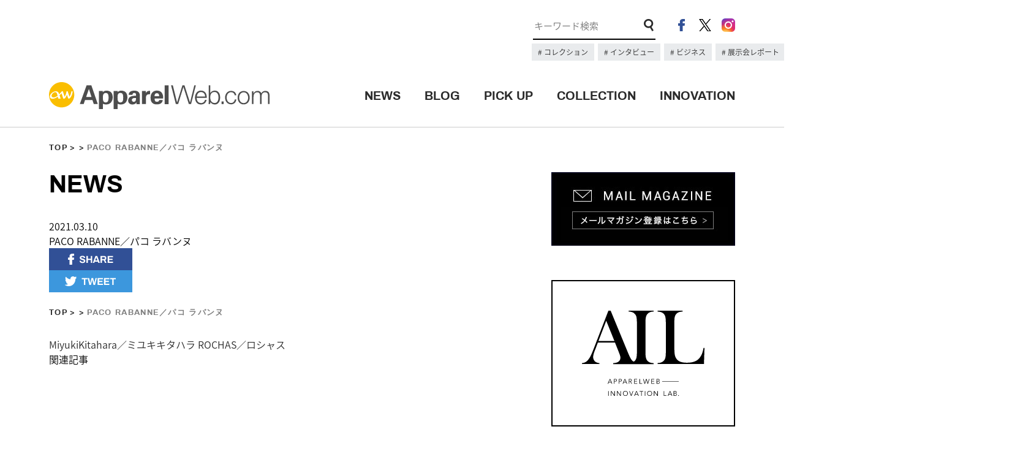

--- FILE ---
content_type: text/html; charset=UTF-8
request_url: https://apparel-web.com/new_collection_info/paco-rabanne%EF%BC%8F%E3%83%91%E3%82%B3-%E3%83%A9%E3%83%90%E3%83%B3%E3%83%8C-4
body_size: 49307
content:
<!DOCTYPE html>
<html lang="ja">
  <head prefix="og: http://ogp.me/ns# fb: http://ogp.me/ns/fb# article: http://ogp.me/ns/article#">

<meta charset="UTF-8">
<meta name="format-detection" content="telephone=no">
<meta name="viewport" content="width=1200">
<title>PACO RABANNE／パコ ラバンヌ | アパレルウェブ：アパレル・ファッション業界情報サイト</title>
<meta name="description" content="PACO RABANNE／パコ ラバンヌ | FASHION x  TECHNOLOGY x DIGITAL MARKETINGを掲げるアパレルウェブが運営するアパレル・ファッション業界情報サイト。最新テクノロジーやデジタルマーケティングの最先端の情報、業界で有名のブロガーによる多数の記事を発信します。">
<link rel="shortcut icon" href="https://www.apparel-web.co.jp/icon.ico" />
<link rel="icon" type="image/vnd.microsoft.icon" href="https://www.apparel-web.com/icon.ico" />
<link rel="apple-touch-icon-precomposed" href="webclip.png" />
  <!--OGP-->
  <meta property='og:locale' content='ja_JP'>
  <meta property='og:site_name' content='アパレルウェブ：アパレル・ファッション業界情報サイト'>
  <meta property="og:title" content="PACO RABANNE／パコ ラバンヌ">
<meta property="og:description" content="">
<meta property="og:url" content="https://apparel-web.com/new_collection_info/paco-rabanne%ef%bc%8f%e3%83%91%e3%82%b3-%e3%83%a9%e3%83%90%e3%83%b3%e3%83%8c-4">
<meta property="og:type" content="article">
<meta property="og:image" content="https://apparel-web.com/wordpress/wp-content/themes/portal/images/facebook_share.jpg">
  <!--/OGP-->

<link type="text/css" rel="stylesheet" href="https://apparel-web.com/wordpress/wp-content/themes/portal/css/common.css" />
<link type="text/css" rel="stylesheet" href="https://apparel-web.com/wordpress/wp-content/themes/portal/css/style.css" />
<script type="text/javascript" src="https://apparel-web.com/wordpress/wp-content/themes/portal/js/jquery-1.11.1.min.js"></script>
<script type="text/javascript" src="https://apparel-web.com/wordpress/wp-content/themes/portal/js/jquery.tile.min.js"></script>
<script type="text/javascript" src="https://apparel-web.com/wordpress/wp-content/themes/portal/js/jquery.bxslider.min.js"></script>
<script type="text/javascript" src="https://apparel-web.com/wordpress/wp-content/themes/portal/js/common.js"></script>


<script>
  /* TOPへもどるボタン出現位置　*/
  var bt = 500;
  var ds = 0;
  var sticky = 300;
  $(window).scroll(function(){
    ds = $(this).scrollTop();
    if(bt <= ds){
     $("#fix_icon").fadeIn();
    } else if (bt >= ds){
     $("#fix_icon").fadeOut();
    }
  });
  /* 追従メニュー出現位置　*/
  $(window).scroll(function(){
    ds = $(this).scrollTop();
    if(sticky <= ds){
     $("#scroll_header_lower").fadeIn();
    } else if (sticky >= ds){
     $("#scroll_header_lower").fadeOut();
    }
  });

</script>


<script type="text/javascript">
  </script>

<!--[if lt IE 9]>
<script src="//cdnjs.cloudflare.com/ajax/libs/html5shiv/3.7.2/html5shiv.min.js"></script>
<script src="//cdnjs.cloudflare.com/ajax/libs/respond.js/1.4.2/respond.min.js"></script>
<![endif]-->


<!--Ad-->

<!--/Ad-->

<!-- Google Analytics // -->
<script type="text/javascript">
  var _gaq = _gaq || [];
  _gaq.push(['_setAccount', 'UA-1052492-2']);
  _gaq.push(['_trackPageview']);
  (function() {
    var ga = document.createElement('script'); ga.type = 'text/javascript'; ga.async = true;
    ga.src = ('https:' == document.location.protocol ? 'https://ssl' : 'http://www') + '.google-analytics.com/ga.js';
    var s = document.getElementsByTagName('script')[0]; s.parentNode.insertBefore(ga, s);
  })();
</script>
<!-- Google Analytics // -->

<meta name='robots' content='max-image-preview:large' />
<link rel='dns-prefetch' href='//asset.fwcdn3.com' />
<link rel='dns-prefetch' href='//www.googletagmanager.com' />
<link rel="alternate" title="oEmbed (JSON)" type="application/json+oembed" href="https://apparel-web.com/wp-json/oembed/1.0/embed?url=https%3A%2F%2Fapparel-web.com%2Fnew_collection_info%2Fpaco-rabanne%25ef%25bc%258f%25e3%2583%2591%25e3%2582%25b3-%25e3%2583%25a9%25e3%2583%2590%25e3%2583%25b3%25e3%2583%258c-4" />
<link rel="alternate" title="oEmbed (XML)" type="text/xml+oembed" href="https://apparel-web.com/wp-json/oembed/1.0/embed?url=https%3A%2F%2Fapparel-web.com%2Fnew_collection_info%2Fpaco-rabanne%25ef%25bc%258f%25e3%2583%2591%25e3%2582%25b3-%25e3%2583%25a9%25e3%2583%2590%25e3%2583%25b3%25e3%2583%258c-4&#038;format=xml" />
<style id='wp-img-auto-sizes-contain-inline-css' type='text/css'>
img:is([sizes=auto i],[sizes^="auto," i]){contain-intrinsic-size:3000px 1500px}
/*# sourceURL=wp-img-auto-sizes-contain-inline-css */
</style>
<style id='wp-emoji-styles-inline-css' type='text/css'>

	img.wp-smiley, img.emoji {
		display: inline !important;
		border: none !important;
		box-shadow: none !important;
		height: 1em !important;
		width: 1em !important;
		margin: 0 0.07em !important;
		vertical-align: -0.1em !important;
		background: none !important;
		padding: 0 !important;
	}
/*# sourceURL=wp-emoji-styles-inline-css */
</style>
<style id='wp-block-library-inline-css' type='text/css'>
:root{--wp-block-synced-color:#7a00df;--wp-block-synced-color--rgb:122,0,223;--wp-bound-block-color:var(--wp-block-synced-color);--wp-editor-canvas-background:#ddd;--wp-admin-theme-color:#007cba;--wp-admin-theme-color--rgb:0,124,186;--wp-admin-theme-color-darker-10:#006ba1;--wp-admin-theme-color-darker-10--rgb:0,107,160.5;--wp-admin-theme-color-darker-20:#005a87;--wp-admin-theme-color-darker-20--rgb:0,90,135;--wp-admin-border-width-focus:2px}@media (min-resolution:192dpi){:root{--wp-admin-border-width-focus:1.5px}}.wp-element-button{cursor:pointer}:root .has-very-light-gray-background-color{background-color:#eee}:root .has-very-dark-gray-background-color{background-color:#313131}:root .has-very-light-gray-color{color:#eee}:root .has-very-dark-gray-color{color:#313131}:root .has-vivid-green-cyan-to-vivid-cyan-blue-gradient-background{background:linear-gradient(135deg,#00d084,#0693e3)}:root .has-purple-crush-gradient-background{background:linear-gradient(135deg,#34e2e4,#4721fb 50%,#ab1dfe)}:root .has-hazy-dawn-gradient-background{background:linear-gradient(135deg,#faaca8,#dad0ec)}:root .has-subdued-olive-gradient-background{background:linear-gradient(135deg,#fafae1,#67a671)}:root .has-atomic-cream-gradient-background{background:linear-gradient(135deg,#fdd79a,#004a59)}:root .has-nightshade-gradient-background{background:linear-gradient(135deg,#330968,#31cdcf)}:root .has-midnight-gradient-background{background:linear-gradient(135deg,#020381,#2874fc)}:root{--wp--preset--font-size--normal:16px;--wp--preset--font-size--huge:42px}.has-regular-font-size{font-size:1em}.has-larger-font-size{font-size:2.625em}.has-normal-font-size{font-size:var(--wp--preset--font-size--normal)}.has-huge-font-size{font-size:var(--wp--preset--font-size--huge)}.has-text-align-center{text-align:center}.has-text-align-left{text-align:left}.has-text-align-right{text-align:right}.has-fit-text{white-space:nowrap!important}#end-resizable-editor-section{display:none}.aligncenter{clear:both}.items-justified-left{justify-content:flex-start}.items-justified-center{justify-content:center}.items-justified-right{justify-content:flex-end}.items-justified-space-between{justify-content:space-between}.screen-reader-text{border:0;clip-path:inset(50%);height:1px;margin:-1px;overflow:hidden;padding:0;position:absolute;width:1px;word-wrap:normal!important}.screen-reader-text:focus{background-color:#ddd;clip-path:none;color:#444;display:block;font-size:1em;height:auto;left:5px;line-height:normal;padding:15px 23px 14px;text-decoration:none;top:5px;width:auto;z-index:100000}html :where(.has-border-color){border-style:solid}html :where([style*=border-top-color]){border-top-style:solid}html :where([style*=border-right-color]){border-right-style:solid}html :where([style*=border-bottom-color]){border-bottom-style:solid}html :where([style*=border-left-color]){border-left-style:solid}html :where([style*=border-width]){border-style:solid}html :where([style*=border-top-width]){border-top-style:solid}html :where([style*=border-right-width]){border-right-style:solid}html :where([style*=border-bottom-width]){border-bottom-style:solid}html :where([style*=border-left-width]){border-left-style:solid}html :where(img[class*=wp-image-]){height:auto;max-width:100%}:where(figure){margin:0 0 1em}html :where(.is-position-sticky){--wp-admin--admin-bar--position-offset:var(--wp-admin--admin-bar--height,0px)}@media screen and (max-width:600px){html :where(.is-position-sticky){--wp-admin--admin-bar--position-offset:0px}}

/*# sourceURL=wp-block-library-inline-css */
</style><style id='global-styles-inline-css' type='text/css'>
:root{--wp--preset--aspect-ratio--square: 1;--wp--preset--aspect-ratio--4-3: 4/3;--wp--preset--aspect-ratio--3-4: 3/4;--wp--preset--aspect-ratio--3-2: 3/2;--wp--preset--aspect-ratio--2-3: 2/3;--wp--preset--aspect-ratio--16-9: 16/9;--wp--preset--aspect-ratio--9-16: 9/16;--wp--preset--color--black: #000000;--wp--preset--color--cyan-bluish-gray: #abb8c3;--wp--preset--color--white: #ffffff;--wp--preset--color--pale-pink: #f78da7;--wp--preset--color--vivid-red: #cf2e2e;--wp--preset--color--luminous-vivid-orange: #ff6900;--wp--preset--color--luminous-vivid-amber: #fcb900;--wp--preset--color--light-green-cyan: #7bdcb5;--wp--preset--color--vivid-green-cyan: #00d084;--wp--preset--color--pale-cyan-blue: #8ed1fc;--wp--preset--color--vivid-cyan-blue: #0693e3;--wp--preset--color--vivid-purple: #9b51e0;--wp--preset--gradient--vivid-cyan-blue-to-vivid-purple: linear-gradient(135deg,rgb(6,147,227) 0%,rgb(155,81,224) 100%);--wp--preset--gradient--light-green-cyan-to-vivid-green-cyan: linear-gradient(135deg,rgb(122,220,180) 0%,rgb(0,208,130) 100%);--wp--preset--gradient--luminous-vivid-amber-to-luminous-vivid-orange: linear-gradient(135deg,rgb(252,185,0) 0%,rgb(255,105,0) 100%);--wp--preset--gradient--luminous-vivid-orange-to-vivid-red: linear-gradient(135deg,rgb(255,105,0) 0%,rgb(207,46,46) 100%);--wp--preset--gradient--very-light-gray-to-cyan-bluish-gray: linear-gradient(135deg,rgb(238,238,238) 0%,rgb(169,184,195) 100%);--wp--preset--gradient--cool-to-warm-spectrum: linear-gradient(135deg,rgb(74,234,220) 0%,rgb(151,120,209) 20%,rgb(207,42,186) 40%,rgb(238,44,130) 60%,rgb(251,105,98) 80%,rgb(254,248,76) 100%);--wp--preset--gradient--blush-light-purple: linear-gradient(135deg,rgb(255,206,236) 0%,rgb(152,150,240) 100%);--wp--preset--gradient--blush-bordeaux: linear-gradient(135deg,rgb(254,205,165) 0%,rgb(254,45,45) 50%,rgb(107,0,62) 100%);--wp--preset--gradient--luminous-dusk: linear-gradient(135deg,rgb(255,203,112) 0%,rgb(199,81,192) 50%,rgb(65,88,208) 100%);--wp--preset--gradient--pale-ocean: linear-gradient(135deg,rgb(255,245,203) 0%,rgb(182,227,212) 50%,rgb(51,167,181) 100%);--wp--preset--gradient--electric-grass: linear-gradient(135deg,rgb(202,248,128) 0%,rgb(113,206,126) 100%);--wp--preset--gradient--midnight: linear-gradient(135deg,rgb(2,3,129) 0%,rgb(40,116,252) 100%);--wp--preset--font-size--small: 13px;--wp--preset--font-size--medium: 20px;--wp--preset--font-size--large: 36px;--wp--preset--font-size--x-large: 42px;--wp--preset--spacing--20: 0.44rem;--wp--preset--spacing--30: 0.67rem;--wp--preset--spacing--40: 1rem;--wp--preset--spacing--50: 1.5rem;--wp--preset--spacing--60: 2.25rem;--wp--preset--spacing--70: 3.38rem;--wp--preset--spacing--80: 5.06rem;--wp--preset--shadow--natural: 6px 6px 9px rgba(0, 0, 0, 0.2);--wp--preset--shadow--deep: 12px 12px 50px rgba(0, 0, 0, 0.4);--wp--preset--shadow--sharp: 6px 6px 0px rgba(0, 0, 0, 0.2);--wp--preset--shadow--outlined: 6px 6px 0px -3px rgb(255, 255, 255), 6px 6px rgb(0, 0, 0);--wp--preset--shadow--crisp: 6px 6px 0px rgb(0, 0, 0);}:where(.is-layout-flex){gap: 0.5em;}:where(.is-layout-grid){gap: 0.5em;}body .is-layout-flex{display: flex;}.is-layout-flex{flex-wrap: wrap;align-items: center;}.is-layout-flex > :is(*, div){margin: 0;}body .is-layout-grid{display: grid;}.is-layout-grid > :is(*, div){margin: 0;}:where(.wp-block-columns.is-layout-flex){gap: 2em;}:where(.wp-block-columns.is-layout-grid){gap: 2em;}:where(.wp-block-post-template.is-layout-flex){gap: 1.25em;}:where(.wp-block-post-template.is-layout-grid){gap: 1.25em;}.has-black-color{color: var(--wp--preset--color--black) !important;}.has-cyan-bluish-gray-color{color: var(--wp--preset--color--cyan-bluish-gray) !important;}.has-white-color{color: var(--wp--preset--color--white) !important;}.has-pale-pink-color{color: var(--wp--preset--color--pale-pink) !important;}.has-vivid-red-color{color: var(--wp--preset--color--vivid-red) !important;}.has-luminous-vivid-orange-color{color: var(--wp--preset--color--luminous-vivid-orange) !important;}.has-luminous-vivid-amber-color{color: var(--wp--preset--color--luminous-vivid-amber) !important;}.has-light-green-cyan-color{color: var(--wp--preset--color--light-green-cyan) !important;}.has-vivid-green-cyan-color{color: var(--wp--preset--color--vivid-green-cyan) !important;}.has-pale-cyan-blue-color{color: var(--wp--preset--color--pale-cyan-blue) !important;}.has-vivid-cyan-blue-color{color: var(--wp--preset--color--vivid-cyan-blue) !important;}.has-vivid-purple-color{color: var(--wp--preset--color--vivid-purple) !important;}.has-black-background-color{background-color: var(--wp--preset--color--black) !important;}.has-cyan-bluish-gray-background-color{background-color: var(--wp--preset--color--cyan-bluish-gray) !important;}.has-white-background-color{background-color: var(--wp--preset--color--white) !important;}.has-pale-pink-background-color{background-color: var(--wp--preset--color--pale-pink) !important;}.has-vivid-red-background-color{background-color: var(--wp--preset--color--vivid-red) !important;}.has-luminous-vivid-orange-background-color{background-color: var(--wp--preset--color--luminous-vivid-orange) !important;}.has-luminous-vivid-amber-background-color{background-color: var(--wp--preset--color--luminous-vivid-amber) !important;}.has-light-green-cyan-background-color{background-color: var(--wp--preset--color--light-green-cyan) !important;}.has-vivid-green-cyan-background-color{background-color: var(--wp--preset--color--vivid-green-cyan) !important;}.has-pale-cyan-blue-background-color{background-color: var(--wp--preset--color--pale-cyan-blue) !important;}.has-vivid-cyan-blue-background-color{background-color: var(--wp--preset--color--vivid-cyan-blue) !important;}.has-vivid-purple-background-color{background-color: var(--wp--preset--color--vivid-purple) !important;}.has-black-border-color{border-color: var(--wp--preset--color--black) !important;}.has-cyan-bluish-gray-border-color{border-color: var(--wp--preset--color--cyan-bluish-gray) !important;}.has-white-border-color{border-color: var(--wp--preset--color--white) !important;}.has-pale-pink-border-color{border-color: var(--wp--preset--color--pale-pink) !important;}.has-vivid-red-border-color{border-color: var(--wp--preset--color--vivid-red) !important;}.has-luminous-vivid-orange-border-color{border-color: var(--wp--preset--color--luminous-vivid-orange) !important;}.has-luminous-vivid-amber-border-color{border-color: var(--wp--preset--color--luminous-vivid-amber) !important;}.has-light-green-cyan-border-color{border-color: var(--wp--preset--color--light-green-cyan) !important;}.has-vivid-green-cyan-border-color{border-color: var(--wp--preset--color--vivid-green-cyan) !important;}.has-pale-cyan-blue-border-color{border-color: var(--wp--preset--color--pale-cyan-blue) !important;}.has-vivid-cyan-blue-border-color{border-color: var(--wp--preset--color--vivid-cyan-blue) !important;}.has-vivid-purple-border-color{border-color: var(--wp--preset--color--vivid-purple) !important;}.has-vivid-cyan-blue-to-vivid-purple-gradient-background{background: var(--wp--preset--gradient--vivid-cyan-blue-to-vivid-purple) !important;}.has-light-green-cyan-to-vivid-green-cyan-gradient-background{background: var(--wp--preset--gradient--light-green-cyan-to-vivid-green-cyan) !important;}.has-luminous-vivid-amber-to-luminous-vivid-orange-gradient-background{background: var(--wp--preset--gradient--luminous-vivid-amber-to-luminous-vivid-orange) !important;}.has-luminous-vivid-orange-to-vivid-red-gradient-background{background: var(--wp--preset--gradient--luminous-vivid-orange-to-vivid-red) !important;}.has-very-light-gray-to-cyan-bluish-gray-gradient-background{background: var(--wp--preset--gradient--very-light-gray-to-cyan-bluish-gray) !important;}.has-cool-to-warm-spectrum-gradient-background{background: var(--wp--preset--gradient--cool-to-warm-spectrum) !important;}.has-blush-light-purple-gradient-background{background: var(--wp--preset--gradient--blush-light-purple) !important;}.has-blush-bordeaux-gradient-background{background: var(--wp--preset--gradient--blush-bordeaux) !important;}.has-luminous-dusk-gradient-background{background: var(--wp--preset--gradient--luminous-dusk) !important;}.has-pale-ocean-gradient-background{background: var(--wp--preset--gradient--pale-ocean) !important;}.has-electric-grass-gradient-background{background: var(--wp--preset--gradient--electric-grass) !important;}.has-midnight-gradient-background{background: var(--wp--preset--gradient--midnight) !important;}.has-small-font-size{font-size: var(--wp--preset--font-size--small) !important;}.has-medium-font-size{font-size: var(--wp--preset--font-size--medium) !important;}.has-large-font-size{font-size: var(--wp--preset--font-size--large) !important;}.has-x-large-font-size{font-size: var(--wp--preset--font-size--x-large) !important;}
/*# sourceURL=global-styles-inline-css */
</style>

<style id='classic-theme-styles-inline-css' type='text/css'>
/*! This file is auto-generated */
.wp-block-button__link{color:#fff;background-color:#32373c;border-radius:9999px;box-shadow:none;text-decoration:none;padding:calc(.667em + 2px) calc(1.333em + 2px);font-size:1.125em}.wp-block-file__button{background:#32373c;color:#fff;text-decoration:none}
/*# sourceURL=/wp-includes/css/classic-themes.min.css */
</style>
<script type="text/javascript" src="//asset.fwcdn3.com/js/embed-feed.js?ver=1" id="firework-videos-embed-feed-js"></script>
<script type="text/javascript" src="//asset.fwcdn3.com/js/storyblock.js?ver=1" id="firework-videos-embed-storyblock-js"></script>
<script type="text/javascript" src="//asset.fwcdn3.com/js/integrations/woocommerce.js?ver=1" id="firework-videos-woocommerce-cocart-js"></script>

<!-- Site Kit によって追加された Google タグ（gtag.js）スニペット -->
<!-- Google アナリティクス スニペット (Site Kit が追加) -->
<script type="text/javascript" src="https://www.googletagmanager.com/gtag/js?id=GT-NNSD2B2Q" id="google_gtagjs-js" async></script>
<script type="text/javascript" id="google_gtagjs-js-after">
/* <![CDATA[ */
window.dataLayer = window.dataLayer || [];function gtag(){dataLayer.push(arguments);}
gtag("set","linker",{"domains":["apparel-web.com"]});
gtag("js", new Date());
gtag("set", "developer_id.dZTNiMT", true);
gtag("config", "GT-NNSD2B2Q");
 window._googlesitekit = window._googlesitekit || {}; window._googlesitekit.throttledEvents = []; window._googlesitekit.gtagEvent = (name, data) => { var key = JSON.stringify( { name, data } ); if ( !! window._googlesitekit.throttledEvents[ key ] ) { return; } window._googlesitekit.throttledEvents[ key ] = true; setTimeout( () => { delete window._googlesitekit.throttledEvents[ key ]; }, 5 ); gtag( "event", name, { ...data, event_source: "site-kit" } ); }; 
//# sourceURL=google_gtagjs-js-after
/* ]]> */
</script>
<link rel="https://api.w.org/" href="https://apparel-web.com/wp-json/" /><link rel="EditURI" type="application/rsd+xml" title="RSD" href="https://apparel-web.com/wordpress/xmlrpc.php?rsd" />
<link rel="canonical" href="https://apparel-web.com/new_collection_info/paco-rabanne%ef%bc%8f%e3%83%91%e3%82%b3-%e3%83%a9%e3%83%90%e3%83%b3%e3%83%8c-4" />
<link rel='shortlink' href='https://apparel-web.com/?p=259007' />
<meta name="generator" content="Site Kit by Google 1.168.0" /><!-- <link href="https://fonts.googleapis.com/css?family=Archivo:400,700" rel="stylesheet"> -->
<!-- <link href="https://fonts.googleapis.com/css?family=Open+Sans:300,700" rel="stylesheet"> -->
</head>

<body data-rsssl=1>
  <header id="header">
    <div id="header_upper">
      <div class="inner cf">
      <!-- 広告枠 -->
      <div class="ad_space">
      <!-- <a href="#"><img src="https://placehold.jp/728x90.png" alt="#"></a> -->
      </div>
      <!-- /広告枠 -->
        <div class="header_content_right">
          <ul class="header_sns">
            <li><a href="https://www.facebook.com/apparelweb/" target="_blank" rel="noopener"><img src="https://apparel-web.com/wordpress/wp-content/themes/portal/images/ico_header_fb.png" alt="facebook"></a></li>
            <li><a href="https://twitter.com/apparelweb" target="_blank" rel="noopener"><img src="https://apparel-web.com/wordpress/wp-content/themes/portal/images/ico_header_x.png" alt="X"></a></li>
            <li><a href="https://www.instagram.com/apparelweb/" target="_blank" rel="noopener"><img src="https://apparel-web.com/wordpress/wp-content/themes/portal/images/ico_header_ig.png" alt="instagram"></a></li>
          </ul>
          <div class="header_search">
            <form role="search" method="get" id="searchform" action="https://apparel-web.com/">
              <input type="hidden" name="post_type[]" value="news">
              <input type="hidden" name="post_type[]" value="pickup">
              <input type="text" name="s" id="s" placeholder="キーワード検索" maxlength="1000" class="search_txt focus" value style="font-size: 15px;">
              <input type="image" src="https://apparel-web.com/wordpress/wp-content/themes/portal/images/ico_search.png" class="search_form_ico">
            </form>
          </div>
          <div class="kyeword_tags">
                                                            <a href="https://apparel-web.com/?post_type%5B%5D=news&post_type%5B%5D=pickup&s=%E3%83%8F%E3%82%A4%E3%83%A9%E3%82%A4%E3%83%88&x=0&y=0">
                    コレクション                  </a>
                                                                <a href="https://apparel-web.com/tag/%E3%82%A4%E3%83%B3%E3%82%BF%E3%83%93%E3%83%A5%E3%83%BC">
                    インタビュー                  </a>
                                                                <a href="https://apparel-web.com/tag/%E3%83%93%E3%82%B8%E3%83%8D%E3%82%B9">
                    ビジネス                  </a>
                                                                <a href="https://apparel-web.com/tag/%E5%B1%95%E7%A4%BA%E4%BC%9A%E3%83%AC%E3%83%9D%E3%83%BC%E3%83%88">
                    展示会レポート                  </a>
                                                                                  </div>
        </div>
      </div>
    </div>
    <div id="header_lower">
      <div class="inner cf">
      <div id="header_logo"><h1><a href="https://apparel-web.com/"><img src="https://apparel-web.com/wordpress/wp-content/themes/portal/svg/logo.svg" alt="アパレルウェブ：アパレル・ファッション業界情報サイト"></a></h1></div>
      <div class="header_menu">
        <ul>
          <li><a href="https://apparel-web.com/news/" class="archivo_bold">NEWS</a><span></span></li>
          <li><a href="//blog.apparel-web.com/" target="_blank" rel="noopener" class="archivo_bold">BLOG</a><span></span></li>
          <li><a href="https://apparel-web.com/pickup/" class="archivo_bold">PICK UP</a><span></span></li>
          <li><a href="https://apparel-web.com/collection/" class="archivo_bold">COLLECTION</a><span></span></li>
          <li><a href="https://apparelweb-innovation-lab.com//" class="archivo_bold" target="_blank">INNOVATION</a><span></span></li>
          <!-- <li><a href="https://apparel-web.com/recruit/" class="archivo_bold">RECRUIT</a><span></span></li> -->
        </ul>
      </div>
      </div>
    </div>
    <div id="scroll_header_lower">
      <div class="inner cf">
      <div id="header_logo"><h1><a href="https://apparel-web.com/"><img src="https://apparel-web.com/wordpress/wp-content/themes/portal/svg/logo.svg" alt="#"></a></h1></div>
      <div class="header_menu">
        <ul>
          <li><a href="https://apparel-web.com/news/" class="archivo_bold">NEWS</a><span></span></li>
          <li><a href="//blog.apparel-web.com/" target="_blank" rel="noopener" class="archivo_bold">BLOG</a><span></span></li>
          <li><a href="https://apparel-web.com/pickup/" class="archivo_bold">PICK UP</a><span></span></li>
          <li><a href="https://apparel-web.com/collection/" class="archivo_bold">COLLECTION</a><span></span></li>
          <li><a href="https://apparelweb-innovation-lab.com//" class="archivo_bold" target="_blank">INNOVATION</a><span></span></li>
          <!-- <li><a href="https://apparel-web.com/recruit/" class="archivo_bold">RECRUIT</a><span></span></li> -->
        </ul>
      </div>
      </div>
    </div><!--/#scroll_header_lower-->
  </header>
<script type="text/javascript">
  $(window).load(function(){
  $(".single_paging_area a").tile(2);
});

</script>

  <div id="wrapper">

    <nav class="nav_map archivo_bold inner"><p><a href="https://apparel-web.com/" >TOP</a><a href=""></a>PACO RABANNE／パコ ラバンヌ</p></nav>
    <div id="container" class="inner cf">
      <div id="main">
        <h2 class="page_ttl archivo_bold">NEWS</h2>

        <div class="news_dtl">
          <div class="news_ttl">
            <p class="panel_date">2021.03.10</p>
            <h3>PACO RABANNE／パコ ラバンヌ</h3>
          </div>

          <div class="block">
                                
          
          </div>
                     

          
          <div class="detail_sns_area cf">
            <ul class="share_btn cf">
              <li><a href="http://www.facebook.com/share.php?u=https://apparel-web.com/new_collection_info/paco-rabanne%ef%bc%8f%e3%83%91%e3%82%b3-%e3%83%a9%e3%83%90%e3%83%b3%e3%83%8c-4" onclick="window.open(this.href,'sharewindow','width=650, height=450,personalbar=0,toolbar=0,scrollbars=1,resizable=1'); return false;"><img src="https://apparel-web.com/wordpress/wp-content/themes/portal/images/sns_fb_off.png" alt="SHARE"></a></li>
              <li><a href="http://twitter.com/intent/tweet?text=PACO RABANNE／パコ ラバンヌ&amp;url=https://apparel-web.com/new_collection_info/paco-rabanne%ef%bc%8f%e3%83%91%e3%82%b3-%e3%83%a9%e3%83%90%e3%83%b3%e3%83%8c-4" onClick="window.open(encodeURI(decodeURI(this.href)), 'tweetwindow', 'width=550, height=450, personalbar=0, toolbar=0, scrollbars=1, resizable=1'); return false;"><img src="https://apparel-web.com/wordpress/wp-content/themes/portal/images/sns_tw_off.png" alt="TWEET"></a></li>
            </ul>
          </div>



    <nav class="nav_map archivo_bold inner"><p><a href="https://apparel-web.com/" >TOP</a><a href=""></a>PACO RABANNE／パコ ラバンヌ</p></nav>
          <div class="single_paging_area cf">
                    <a href="https://apparel-web.com/new_collection_info/miyukikitahara%ef%bc%8f%e3%83%9f%e3%83%a6%e3%82%ad%e3%82%ad%e3%82%bf%e3%83%8f%e3%83%a9">MiyukiKitahara／ミユキキタハラ</a>          <a href="https://apparel-web.com/new_collection_info/rochas%ef%bc%8f%e3%83%ad%e3%82%b7%e3%83%a3%e3%82%b9-2">ROCHAS／ロシャス</a>                    </div>

      </div><!-- /.news_dtl -->




      <div class="related">
            <h3>関連記事</h3>
      <ul class="related_list cf">
            </ul>
      </div><!-- /.related -->



      </div><!-- /#main -->

          <div id="sub">
      <!--<div class="ad_space">
        <a href="https://www.jbks.jp/" target="_blank"><img src="/images/jbks2009_banner_ad_300x250_stairs.jpg" alt="ジャパン・ベストニット・セレクション2019"></a>
      </div>-->
      <div class="mm_bnr">
        <a href="https://krs.bz/apparel/m?f=56" target="_blank" rel="noopener"><img src="https://apparel-web.com/wordpress/wp-content/themes/portal/images/mail_bnr.jpg" alt=""></a>
      </div>
      <div class="ail_bnr">
        <a href="https://apparelweb-innovation-lab.com/" target="_blank" rel="noopener"><img src="https://apparel-web.com/wordpress/wp-content/themes/portal/images/ail_logo.svg" alt=""></a>
      </div>
      <div id="top_collection">
                                        <div class="collection_pic">
                    <p class="collection_name archivo_bold">#Paris #Milano #NY #Tokyo</p>
                    <ul class="slider_collection">
                        
            <li>
                            <a href="https://apparel-web.com/season/2026ss" target="_blank">
                            <img src="https://apparel-web.com/wordpress/wp-content/uploads/2025/10/DIOR_W_RTW_SS26_LOOK_01_R.jpg" alt="">
              </a>            </li>
            
            <li>
                            <a href="https://apparel-web.com/season/2026ss" target="_blank">
                            <img src="https://apparel-web.com/wordpress/wp-content/uploads/2025/09/SAINT-LAURENT_FASHION_SHOW_WOMAN_SUMMER26_RUNWAY_01_LR_R.jpg" alt="">
              </a>            </li>
            
            <li>
                            <a href="https://apparel-web.com/season/2026ss" target="_blank">
                            <img src="https://apparel-web.com/wordpress/wp-content/uploads/2025/10/Anrealage_Paris2026ss_2x3_001_R.jpg" alt="">
              </a>            </li>
            
            <li>
                            <a href="https://apparel-web.com/season/2026ss" target="_blank">
                            <img src="https://apparel-web.com/wordpress/wp-content/uploads/2025/10/Acne-Studios_SS26_1_R.jpg" alt="">
              </a>            </li>
            
            <li>
                            <a href="https://apparel-web.com/season/2026ss" target="_blank">
                            <img src="https://apparel-web.com/wordpress/wp-content/uploads/2025/09/Prada-Womens-SS26_1_R-2.jpg" alt="">
              </a>            </li>
            
            <li>
                            <a href="https://apparel-web.com/season/2026ss" target="_blank">
                            <img src="https://apparel-web.com/wordpress/wp-content/uploads/2025/09/64_R-1.jpg" alt="">
              </a>            </li>
            
            <li>
                            <a href="https://apparel-web.com/season/2026ss" target="_blank">
                            <img src="https://apparel-web.com/wordpress/wp-content/uploads/2025/09/LOOK-1_R.jpg" alt="">
              </a>            </li>
            
            <li>
                            <a href="https://apparel-web.com/season/2026ss" target="_blank">
                            <img src="https://apparel-web.com/wordpress/wp-content/uploads/2025/09/MG_9546_R-1.jpg" alt="">
              </a>            </li>
            
            <li>
                            <a href="https://apparel-web.com/season/2026ss" target="_blank">
                            <img src="https://apparel-web.com/wordpress/wp-content/uploads/2025/09/Look-1-of-32-Baum-und-Pferdgarten-SS26_R.jpg" alt="">
              </a>            </li>
            
            <li>
                            <a href="https://apparel-web.com/season/2026ss" target="_blank">
                            <img src="https://apparel-web.com/wordpress/wp-content/uploads/2025/09/89163ceebca114c435c76543c97268b4.jpg" alt="">
              </a>            </li>
            
            <li>
                            <a href="https://apparel-web.com/season/2026ss" target="_blank">
                            <img src="https://apparel-web.com/wordpress/wp-content/uploads/2025/09/01_R.jpg" alt="">
              </a>            </li>
            
            <li>
                            <a href="https://apparel-web.com/season/2026ss" target="_blank">
                            <img src="https://apparel-web.com/wordpress/wp-content/uploads/2025/08/support_005_R.jpg" alt="">
              </a>            </li>
            
            <li>
                            <a href="https://apparel-web.com/season/2026ss" target="_blank">
                            <img src="https://apparel-web.com/wordpress/wp-content/uploads/2025/08/mit_0010_R.jpg" alt="">
              </a>            </li>
            
            <li>
                            <a href="https://apparel-web.com/season/2026ss" target="_blank">
                            <img src="https://apparel-web.com/wordpress/wp-content/uploads/2025/09/FDMTL-26SS_023_R.jpg" alt="">
              </a>            </li>
            
            <li>
                            <a href="https://apparel-web.com/season/2026ss" target="_blank">
                            <img src="https://apparel-web.com/wordpress/wp-content/uploads/2025/08/Yue_Qi_Qi_26SS_LOOK_2x3_0001_R.jpg" alt="">
              </a>            </li>
            
            <li>
                            <a href="https://apparel-web.com/season/2026ss" target="_blank">
                            <img src="https://apparel-web.com/wordpress/wp-content/uploads/2025/08/Chika-Kisada-26SS_LOOK3_R.jpg" alt="">
              </a>            </li>
            
            <li>
                            <a href="https://apparel-web.com/season/2026ss" target="_blank">
                            <img src="https://apparel-web.com/wordpress/wp-content/uploads/2025/08/look_01_R.jpg" alt="">
              </a>            </li>
            
            <li>
                            <a href="https://apparel-web.com/season/2026ss" target="_blank">
                            <img src="https://apparel-web.com/wordpress/wp-content/uploads/2025/08/0c432a19601d73f52b262643b5f9eba3.jpg" alt="">
              </a>            </li>
            
            <li>
                            <a href="https://apparel-web.com/season/2026ss" target="_blank">
                            <img src="https://apparel-web.com/wordpress/wp-content/uploads/2025/08/FDMTL-26SS_001_R-1.jpg" alt="">
              </a>            </li>
            
            <li>
                            <a href="https://apparel-web.com/season/2026ss" target="_blank">
                            <img src="https://apparel-web.com/wordpress/wp-content/uploads/2025/08/DSC2852_R.jpg" alt="">
              </a>            </li>
            
            <li>
                            <a href="https://apparel-web.com/season/2026ss" target="_blank">
                            <img src="https://apparel-web.com/wordpress/wp-content/uploads/2025/08/pillings-1_R.jpg" alt="">
              </a>            </li>
            
            <li>
                            <a href="https://apparel-web.com/season/2026ss" target="_blank">
                            <img src="https://apparel-web.com/wordpress/wp-content/uploads/2025/09/MSGM-S26-001_R.jpg" alt="">
              </a>            </li>
            
            <li>
                            <a href="https://apparel-web.com/season/2026ss" target="_blank">
                            <img src="https://apparel-web.com/wordpress/wp-content/uploads/2025/08/002_R-2.jpg" alt="">
              </a>            </li>
            
            <li>
                            <a href="https://apparel-web.com/season/2026ss" target="_blank">
                            <img src="https://apparel-web.com/wordpress/wp-content/uploads/2025/09/739ddc3a9f8e943042b9748e53e86c3c.jpg" alt="">
              </a>            </li>
            
            <li>
                            <a href="https://apparel-web.com/season/2026ss" target="_blank">
                            <img src="https://apparel-web.com/wordpress/wp-content/uploads/2025/08/HARUNOBUMURATA_26SS_LOOK1_R.jpg" alt="">
              </a>            </li>
            
            <li>
                            <a href="https://apparel-web.com/season/2026ss" target="_blank">
                            <img src="https://apparel-web.com/wordpress/wp-content/uploads/2025/08/001_R-1.jpg" alt="">
              </a>            </li>
            
            <li>
                            <a href="https://apparel-web.com/season/2026ss" target="_blank">
                            <img src="https://apparel-web.com/wordpress/wp-content/uploads/2025/09/2732x4098_R.jpg" alt="">
              </a>            </li>
            
            <li>
                            <a href="https://apparel-web.com/season/2026ss" target="_blank">
                            <img src="https://apparel-web.com/wordpress/wp-content/uploads/2025/08/ANCELLM-001_R.jpg" alt="">
              </a>            </li>
            
            <li>
                            <a href="https://apparel-web.com/season/2026ss" target="_blank">
                            <img src="https://apparel-web.com/wordpress/wp-content/uploads/2025/08/de49776c2af957ab3bca71e3f671da89.jpg" alt="">
              </a>            </li>
            
            <li>
                            <a href="https://apparel-web.com/season/2026ss" target="_blank">
                            <img src="https://apparel-web.com/wordpress/wp-content/uploads/2025/08/mukcyen_26SS_LOOK_2x3_0001_R.jpg" alt="">
              </a>            </li>
            
            <li>
                            <a href="https://apparel-web.com/season/2026ss" target="_blank">
                            <img src="https://apparel-web.com/wordpress/wp-content/uploads/2025/10/ES_SS25_010_R.jpg" alt="">
              </a>            </li>
            
            <li>
                            <a href="https://apparel-web.com/season/2026ss" target="_blank">
                            <img src="https://apparel-web.com/wordpress/wp-content/uploads/2025/10/Ruohan_ss26_runway_press_look01_R.jpg" alt="">
              </a>            </li>
                                  </ul>
                    <p class="collection_city archivo_bold"><a href="https://apparel-web.com/season/2026ss" class="archivo_bold" target="_blank">2026春夏コレクション</a></p>
                </div>
                </div>

    <!--  BLOG  -->
      <div id="top_blog">
        <h2 class="archivo_bold">BLOG</h2>
        <div class="blog_post cf">
          <ul class="blog_post_list">
                    </ul>
          <div class="blog_btn_more">
          <a href="https://blog.apparel-web.com/" target="_blank" class="btn_more archivo_400">MORE</a>
          </div>
        </div>
      </div>

    <!--  /BLOG  -->

<div id="pickup" class="cf">
        <h2 class="archivo_bold">PICK UP</h2>
        <ul>
                                                  <li>
          <a href="https://apparel-web.com/pickup/502017">
            <div class="pickup_post">
            <div class="pickup_image">
          <img src="https://apparel-web.com/wordpress/wp-content/uploads/2026/01/946046c38b3602a8b29e7bec4aaf6044.png" alt="">            </div>
              <div class="pickup_txt">
                <p class="pickup_lead">
               インナーウェア市場の中で光る天然素材ブランドの存在感――モノづくりの背景を伝える、オーガニックコットンの「プリスティン」とメリノウールの「アイスブレーカー」　                </p>
                <p class="pickup_date">2026.01.20</p></div>
            </div>
          </a>
        </li>
                        <li>
          <a href="https://apparel-web.com/pickup/502009">
            <div class="pickup_post">
            <div class="pickup_image">
          <img src="https://apparel-web.com/wordpress/wp-content/uploads/2026/01/NRF-Big-Show-2026-Jason-Dixson-Photography-260111-102230-2390.jpg" alt="">            </div>
              <div class="pickup_txt">
                <p class="pickup_lead">
               NRF 2026: Retail’s Big Show（NRF リテールズ・ビッグ・ショー 2026） 開幕！ テーマは「The Next Now」 – GoogleとWalmartが示した、AI時代の次世代リテール                </p>
                <p class="pickup_date">2026.01.16</p></div>
            </div>
          </a>
        </li>
                        <li>
          <a href="https://apparel-web.com/pickup/501777">
            <div class="pickup_post">
            <div class="pickup_image">
          <img src="https://apparel-web.com/wordpress/wp-content/uploads/2025/12/5f6564cfe435de7de9a0437ca2ec6811.png" alt="">            </div>
              <div class="pickup_txt">
                <p class="pickup_lead">
               【2011春夏-2026春夏 コレクション ハイライト】コレクションを「見る」ということ ーファッションショーの役割を2025年に考える                  </p>
                <p class="pickup_date">2025.12.25</p></div>
            </div>
          </a>
        </li>
                        <li>
          <a href="https://apparel-web.com/pickup/500687">
            <div class="pickup_post">
            <div class="pickup_image">
          <img src="https://apparel-web.com/wordpress/wp-content/uploads/2025/11/DSC9989A_01.jpg" alt="">            </div>
              <div class="pickup_txt">
                <p class="pickup_lead">
               CAMPER/渋谷パルコに初のコンセプトストア、変化するインスタレーションと共に「PLAYFUL」な世界観を伝える                </p>
                <p class="pickup_date">2025.11.20</p></div>
            </div>
          </a>
        </li>
                        <li>
          <a href="https://apparel-web.com/pickup/500403">
            <div class="pickup_post">
            <div class="pickup_image">
          <img src="https://apparel-web.com/wordpress/wp-content/uploads/2025/11/1_R-1.jpg" alt="">            </div>
              <div class="pickup_txt">
                <p class="pickup_lead">
               JOURNAL STANDARD L&#8217;ESSAGE/銀座の旗艦店を初の刷新。培ってきた世界観を体現し、新たな一歩を踏み出す                </p>
                <p class="pickup_date">2025.11.11</p></div>
            </div>
          </a>
        </li>
                        <li>
          <a href="https://apparel-web.com/pickup/500264">
            <div class="pickup_post">
            <div class="pickup_image">
          <img src="https://apparel-web.com/wordpress/wp-content/uploads/2025/11/4c8f0c98c6f4dcd5aa42519296b66bc4.jpg" alt="">            </div>
              <div class="pickup_txt">
                <p class="pickup_lead">
               日常着に違和感を忍ばせ、新たな「普遍」を生む「BASICKS」。リテール強化し、次のステージへ                </p>
                <p class="pickup_date">2025.11.09</p></div>
            </div>
          </a>
        </li>
                  </ul>
          <div class="pickup_btn_more">
          <a href="https://apparel-web.com/pickup/" class="btn_more archivo_400">MORE</a>
          </div>
      </div>

    </div><!-- /#sub -->

  </div><!--/#container-->
  </div><!-- /#wrapper -->

  <div id="fix_icon">
    <div class="fix_icon_item fix_icon_mail"><a href="https://krs.bz/apparel/m?f=56" target="_blank" rel="noopener"><span>メールマガジン登録</span></a></div>
    <div class="fix_icon_item fix_icon_totop"><a href="#"></a></div>
  </div>

  <footer id="footer" class="cf">
    <div class="footer_inner inner cf">
    <div id="footer_left">
      <ul class="footer_nav">
        <li><a href="https://www.apparel-web.com/privacy/">プライバシーポリシー</a><span>/</span></li>
        <li><a href="https://www.apparel-web.co.jp/company/" target="_blank" rel="noopener">会社概要</a><span>/</span></li>
        <li><a href="https://krs.bz/apparel/m?f=946" target="_blank" rel="noopener">お問い合わせ</a></li>
      </ul>
      <div class="copyright">
      <p><small>&copy;apparel-web</small></p>
      <p>サイト内の文章、画像などの著作権はapparel-webに属します。文章・写真などの複製、無断転載を禁止します。</p>
      </div>
    </div>
    <div id="footer_right">
      <ul class="footer_sns">
      <li><a href="https://www.facebook.com/apparelweb/" target="_blank" rel="noopener"><img src="https://apparel-web.com/wordpress/wp-content/themes/portal/images/ico_footer_fb.png" alt="facebook"></a></li>
      <li><a href="https://twitter.com/apparelweb" target="_blank" rel="noopener"><img src="https://apparel-web.com/wordpress/wp-content/themes/portal/images/ico_footer_x.png" alt="X"></a></li>
      <li><a href="https://www.instagram.com/apparelweb/" target="_blank" rel="noopener"><img src="https://apparel-web.com/wordpress/wp-content/themes/portal/images/ico_footer_ig.png" alt="instagram"></a></li>
      </ul>
    </div>
    </div>
  </footer>

<script type="speculationrules">
{"prefetch":[{"source":"document","where":{"and":[{"href_matches":"/*"},{"not":{"href_matches":["/wordpress/wp-*.php","/wordpress/wp-admin/*","/wordpress/wp-content/uploads/*","/wordpress/wp-content/*","/wordpress/wp-content/plugins/*","/wordpress/wp-content/themes/portal/*","/*\\?(.+)"]}},{"not":{"selector_matches":"a[rel~=\"nofollow\"]"}},{"not":{"selector_matches":".no-prefetch, .no-prefetch a"}}]},"eagerness":"conservative"}]}
</script>
<script id="wp-emoji-settings" type="application/json">
{"baseUrl":"https://s.w.org/images/core/emoji/17.0.2/72x72/","ext":".png","svgUrl":"https://s.w.org/images/core/emoji/17.0.2/svg/","svgExt":".svg","source":{"concatemoji":"https://apparel-web.com/wordpress/wp-includes/js/wp-emoji-release.min.js?ver=6.9"}}
</script>
<script type="module">
/* <![CDATA[ */
/*! This file is auto-generated */
const a=JSON.parse(document.getElementById("wp-emoji-settings").textContent),o=(window._wpemojiSettings=a,"wpEmojiSettingsSupports"),s=["flag","emoji"];function i(e){try{var t={supportTests:e,timestamp:(new Date).valueOf()};sessionStorage.setItem(o,JSON.stringify(t))}catch(e){}}function c(e,t,n){e.clearRect(0,0,e.canvas.width,e.canvas.height),e.fillText(t,0,0);t=new Uint32Array(e.getImageData(0,0,e.canvas.width,e.canvas.height).data);e.clearRect(0,0,e.canvas.width,e.canvas.height),e.fillText(n,0,0);const a=new Uint32Array(e.getImageData(0,0,e.canvas.width,e.canvas.height).data);return t.every((e,t)=>e===a[t])}function p(e,t){e.clearRect(0,0,e.canvas.width,e.canvas.height),e.fillText(t,0,0);var n=e.getImageData(16,16,1,1);for(let e=0;e<n.data.length;e++)if(0!==n.data[e])return!1;return!0}function u(e,t,n,a){switch(t){case"flag":return n(e,"\ud83c\udff3\ufe0f\u200d\u26a7\ufe0f","\ud83c\udff3\ufe0f\u200b\u26a7\ufe0f")?!1:!n(e,"\ud83c\udde8\ud83c\uddf6","\ud83c\udde8\u200b\ud83c\uddf6")&&!n(e,"\ud83c\udff4\udb40\udc67\udb40\udc62\udb40\udc65\udb40\udc6e\udb40\udc67\udb40\udc7f","\ud83c\udff4\u200b\udb40\udc67\u200b\udb40\udc62\u200b\udb40\udc65\u200b\udb40\udc6e\u200b\udb40\udc67\u200b\udb40\udc7f");case"emoji":return!a(e,"\ud83e\u1fac8")}return!1}function f(e,t,n,a){let r;const o=(r="undefined"!=typeof WorkerGlobalScope&&self instanceof WorkerGlobalScope?new OffscreenCanvas(300,150):document.createElement("canvas")).getContext("2d",{willReadFrequently:!0}),s=(o.textBaseline="top",o.font="600 32px Arial",{});return e.forEach(e=>{s[e]=t(o,e,n,a)}),s}function r(e){var t=document.createElement("script");t.src=e,t.defer=!0,document.head.appendChild(t)}a.supports={everything:!0,everythingExceptFlag:!0},new Promise(t=>{let n=function(){try{var e=JSON.parse(sessionStorage.getItem(o));if("object"==typeof e&&"number"==typeof e.timestamp&&(new Date).valueOf()<e.timestamp+604800&&"object"==typeof e.supportTests)return e.supportTests}catch(e){}return null}();if(!n){if("undefined"!=typeof Worker&&"undefined"!=typeof OffscreenCanvas&&"undefined"!=typeof URL&&URL.createObjectURL&&"undefined"!=typeof Blob)try{var e="postMessage("+f.toString()+"("+[JSON.stringify(s),u.toString(),c.toString(),p.toString()].join(",")+"));",a=new Blob([e],{type:"text/javascript"});const r=new Worker(URL.createObjectURL(a),{name:"wpTestEmojiSupports"});return void(r.onmessage=e=>{i(n=e.data),r.terminate(),t(n)})}catch(e){}i(n=f(s,u,c,p))}t(n)}).then(e=>{for(const n in e)a.supports[n]=e[n],a.supports.everything=a.supports.everything&&a.supports[n],"flag"!==n&&(a.supports.everythingExceptFlag=a.supports.everythingExceptFlag&&a.supports[n]);var t;a.supports.everythingExceptFlag=a.supports.everythingExceptFlag&&!a.supports.flag,a.supports.everything||((t=a.source||{}).concatemoji?r(t.concatemoji):t.wpemoji&&t.twemoji&&(r(t.twemoji),r(t.wpemoji)))});
//# sourceURL=https://apparel-web.com/wordpress/wp-includes/js/wp-emoji-loader.min.js
/* ]]> */
</script>
</body>
</html>


--- FILE ---
content_type: image/svg+xml
request_url: https://apparel-web.com/wordpress/wp-content/themes/portal/svg/logo.svg
body_size: 5952
content:
<?xml version="1.0" encoding="utf-8"?>
<!-- Generator: Adobe Illustrator 25.4.1, SVG Export Plug-In . SVG Version: 6.00 Build 0)  -->
<svg version="1.1" id="レイヤー_1" xmlns="http://www.w3.org/2000/svg" xmlns:xlink="http://www.w3.org/1999/xlink" x="0px"
	 y="0px" viewBox="0 0 1280 156.4" style="enable-background:new 0 0 1280 156.4;" xml:space="preserve">
<style type="text/css">
	.st0{fill:none;}
	.st1{fill:#4D4D4D;}
	.st2{fill:#FABE00;}
	.st3{enable-background:new    ;}
</style>
<g>
	<g>
		<path class="st0" d="M881.8,57.7c-14.7,0-22.8,12.5-23.7,25.9h48.3C905,68.8,897.4,57.7,881.8,57.7z"/>
		<path class="st0" d="M960.4,57.7c-17.9,0-24.6,15.2-24.6,30.4c0,17,6.3,33.5,25.9,33.5c17.4,0,21.9-18.8,21.9-33.1
			C983.7,74.2,977.9,57.7,960.4,57.7z"/>
		<path class="st0" d="M329.4,62.6c-11.6,0-15.6,9.4-16.1,19.2c0,2.7-0.9,16.5,1.8,25.5c1.3,4.5,5.8,10.7,14.7,10.7
			c8.9,0,13.4-5.8,14.7-10.7c2.7-8.5,1.8-23.7,1.8-26.8C345,70.6,341,62.6,329.4,62.6z"/>
		<path class="st0" d="M414.3,62.6c-11.6,0-15.6,9.4-16.1,19.2c0,2.7-0.9,16.5,1.8,25.5c1.3,4.5,5.8,10.7,14.7,10.7
			c8.9,0,13.4-5.8,14.7-10.7c2.7-8.5,1.8-23.7,1.8-26.8C430.4,70.6,426.4,62.6,414.3,62.6z"/>
		<path class="st0" d="M480.9,103.7c0,6.3,4.5,10.7,11.2,10.7c12.5,0,13-13.9,13-22.8C497,91.6,480.9,91.6,480.9,103.7z"/>
		<polygon class="st0" points="231.5,39.8 215.4,86.3 246.7,86.3 		"/>
		<path class="st0" d="M625.7,64.4c-10.3,0-12.5,7.6-13,17h26.4C638.7,72.4,636.9,64.4,625.7,64.4z"/>
		<polygon class="st1" points="843.4,18.3 818.8,117.5 818.3,117.5 786.1,18.3 774.5,18.3 743.7,117.5 743.2,117.5 718.7,18.3 
			708.4,18.3 736.1,127.4 749.5,127.4 779.9,28.6 780.3,28.6 811.6,127.4 824.6,127.4 852.3,18.3 		"/>
		<path class="st1" d="M881.3,49.2c-22.3,0-34,19.7-34,40.2s10.7,40.2,33.1,40.2c18.3,0,29.5-8,34.4-26.4h-9.4
			c-2.2,10.3-11.2,18.3-21.9,18.3c-18.8,0-25.9-13.4-26.4-29.9h58.5C916.2,67.9,906.8,49.2,881.3,49.2z M881.8,57.7
			c15.6,0,23.7,11.2,24.6,25.9h-48.3C859,70.2,867,57.7,881.8,57.7z"/>
		<path class="st1" d="M962.2,49.2c-10.3,0-20.6,4.9-25.9,13.9h-0.4V18.3h-8.9v92.1c0,5.8-0.4,11.6-0.9,17h9.4l0.4-11.2l0.4-0.4
			c6.3,8.9,15.6,13.9,26.4,13.9c21.9,0,30.8-21.5,30.8-40.2C993.5,69.7,985,49.2,962.2,49.2z M961.8,121.1
			c-19.7,0-25.9-16.1-25.9-33.5c0-15.6,6.7-30.4,24.6-30.4c17,0,23.2,16.1,23.2,30.8C983.7,102.3,979.2,121.1,961.8,121.1z"/>
		<path class="st1" d="M495.2,49.6c-8,0-16.1,1.3-22.3,4.9c-5.8,3.6-10.3,9.4-10.3,18.8h21.9c0-3.6,2.2-10.7,10.3-10.7
			c8,0,10.3,6.3,10.3,9.4v7.2c-8.9,0-20.6,0-29.5,4c-13.9,5.8-16.1,18.8-16.1,23.7c0,14.7,10.7,22.8,24.6,22.8
			c10.3,0,18.3-3.6,23.2-12.1l0,0v10.3h20.1v-8V78.7C527.4,55,510.4,49.6,495.2,49.6z M492.1,114.4c-6.3,0-11.2-4.5-11.2-10.7
			c0-12.1,16.1-12.1,23.7-11.6C505,101,504.6,114.4,492.1,114.4z"/>
		<path class="st1" d="M562.2,62.1V51.8h-22.3v75.5h22.8V86.7c0.4-3.6,1.3-6.3,3.1-9.8c2.2-3.1,8-6.3,13.9-6.3h6.7V50.5
			C576.1,50.5,567.6,52.7,562.2,62.1z"/>
		<path class="st1" d="M657.9,67.5c-6.3-13.4-18.3-18.3-32.2-18.3c-23.2,0-36.2,17.4-36.2,40.2c0,25.5,10.3,39.8,36.2,39.8
			c17.4,0,32.2-6.3,34.4-25H640c-2.2,7.2-6.3,9.8-13.9,9.8c-11.6,0-13-8.9-13-19.2h49.2c0.4-4.9,0.4-9.8,0-14.3
			C661,76.4,660.1,72,657.9,67.5z M612.7,81.3c0-8.9,2.7-17,13-17c11.2,0,13.4,7.6,13.4,17H612.7z"/>
		<rect x="671.3" y="18.8" class="st1" width="22.8" height="109.1"/>
		<path class="st1" d="M418.8,49.6c-8.5,0-15.6,3.1-21,8v-5.8h-22.3v104.6h22.8v-30.8c5.4,2.7,12.1,4,19.7,4
			c23.7,0,37.1-18.8,37.1-41.6C454.5,62.1,441.6,49.6,418.8,49.6z M429.1,107.3c-1.3,4.5-5.8,10.7-14.7,10.7
			c-8.9,0-13.4-5.8-14.7-10.7c-2.7-8.5-1.8-22.8-1.8-25.5c0.4-9.8,4.5-19.2,16.1-19.2c11.6,0,15.6,8,16.1,17.9
			C430.8,83.6,431.3,98.3,429.1,107.3z"/>
		<path class="st1" d="M333.4,49.6c-8.5,0-15.6,3.1-21,8v-5.8h-22.3v104.6h22.8v-30.8c5.4,2.7,12.1,4,19.7,4
			c23.7,0,37.1-18.8,37.1-41.6C369.6,62.1,356.2,49.6,333.4,49.6z M343.7,107.3c-1.3,4.5-5.8,10.7-14.7,10.7s-13.4-5.8-14.7-10.7
			c-2.2-8.5-1.3-22.3-1.3-25c0.4-9.8,4.5-19.2,16.1-19.2s15.6,8,16.1,17.9C345.5,83.6,346.4,98.3,343.7,107.3z"/>
		<path class="st1" d="M218.1,18.8l-39.3,108.6h22.3l8-23.2h42.9l8,23.2h23.2L245.8,18.8H218.1z M215.4,86.3l16.1-46.5l0,0
			l15.2,46.5H215.4z"/>
		<path class="st2" d="M45.6,65.3c-2.7-7.6-11.6-11.2-23.7,0c-10.7,9.4-9.4,23.7,4.5,23.7c7.2,0,15.6-4,23.7-10.3l0,0L45.6,65.3
			L45.6,65.3z"/>
		<path class="st2" d="M73.3,0C32.6,0,0,32.6,0,73.3s32.6,73.3,73.3,73.3s73.3-32.6,73.3-73.3S113.5,0,73.3,0z M121.6,92.5
			c-4.5,4.5-9.4,4.5-11.2-0.4c-0.4-1.3-3.6-10.7-6.3-18.8c-4,9.8-8.5,17-11.2,19.7c-4.5,4.5-9.4,4.5-11.2-0.4
			c-0.4-1.8-6.3-19.2-8.9-27.3v-0.4l-0.4,0.4c-3.6,3.6-7.2,7.6-11.2,10.7l6.3,20.1h-13l-4-11.6l0,0c-9.8,7.2-20.6,12.1-30.8,12.1
			c-6.7,0-11.2-2.7-13.4-7.2c-0.9-1.3-1.8-7.2-1.3-8.5c0.9-5.4,4-11.2,9.8-16.5c7.6-6.7,15.2-11.2,24.6-11.2s15.2,4,17.9,12.5l0,0
			l1.3,4.9c5.4-4.9,10.7-10.7,15.6-17h6.3l0,0l9.8,30.8c4.9-5.4,8.5-15.2,11.6-30.8h0.4h6.3l0,0l0,0l9.8,30.8
			c4.9-5.4,9.8-18.8,11.6-30.8h7.2C135.4,75.1,126,88.5,121.6,92.5z"/>
	</g>
	<g class="st3">
		<path class="st1" d="M1001.6,127.4v-15.2h12.1v15.2H1001.6z"/>
	</g>
	<g class="st3">
		<path class="st1" d="M1078,76.4c-2.2-11.2-8.9-17.9-21-17.9c-17.4,0-25.9,15.6-25.9,31.3s8.5,31.3,25.9,31.3
			c11.2,0,20.1-8.9,21.5-21h8.9c-2.2,17.9-13.9,28.6-30.4,28.6c-22.8,0-34.9-17.9-34.9-38.9s12.5-38.9,34.9-38.9
			c15.6,0,27.7,8.5,29.9,25.5C1086.9,76.4,1078,76.4,1078,76.4z"/>
	</g>
	<g class="st3">
		<path class="st1" d="M1164.7,90.3c0,21-12.5,38.9-34.9,38.9c-22.3,0-34.9-17.9-34.9-38.9s12.5-38.9,34.9-38.9
			C1152.2,51.4,1164.7,69.3,1164.7,90.3z M1103.9,90.3c0,15.6,8.5,31.3,25.9,31.3c17.4,0,25.9-15.6,25.9-31.3s-8.5-31.3-25.9-31.3
			C1112.4,59,1103.9,74.6,1103.9,90.3z"/>
		<path class="st1" d="M1178.1,53.2h8.5v12.5h0.4c4.9-8.9,12.5-14.7,24.1-14.7c9.8,0,18.3,4.9,21,14.3c4.5-9.8,13.9-14.3,23.2-14.3
			c16.1,0,24.6,8.5,24.6,25.9v50.1h-8.9V77.8c0-12.1-4.5-18.8-17.4-18.8c-15.6,0-20.1,13-20.1,26.8v41.6h-8.9V77.3
			c0-9.8-4-18.3-15.6-18.3c-15.6,0-21.9,11.6-21.9,27.3v41.1h-8.9L1178.1,53.2L1178.1,53.2z"/>
	</g>
</g>
</svg>
